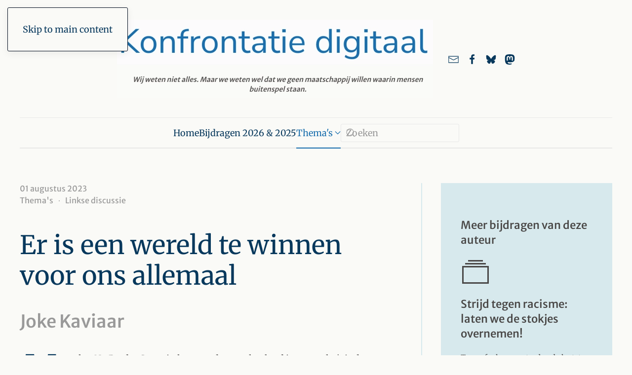

--- FILE ---
content_type: text/html; charset=utf-8
request_url: https://konfrontatie.nl/thema-s/linkse-discussie/er-is-een-wereld-te-winnen-voor-ons-allemaal
body_size: 13774
content:
<!DOCTYPE html>
<html lang="nl-nl" dir="ltr">
    <head>
<script class="4analytics_rule_1" >
    var _forA = _forA || {"c":{"ep":"https://konfrontatie.nl/index.php?nolangfilter=1&format=raw&_wblapi=/foranalytics/v1/m","mvd":5,"dbg":false,"scl":0.5},"d":{"ru":1,"i":{"item_scope":"com_content","item_type":"article","item_lang":"nl-NL","item_parent":"com_content-category-26","item_id":"com_content-article-4850"},"s":200}};
    _forA.d['vst'] = Date.now();
</script>

        <meta name="viewport" content="width=device-width, initial-scale=1">
        <link rel="icon" href="/images/template/fav-icon.png" sizes="any">
                <link rel="icon" href="/images/template/fav-icon.png" type="image/svg+xml">
                <link rel="apple-touch-icon" href="/images/template/touch-icon.png">
        <meta charset="utf-8">
	<meta name="author" content="Joke Kaviaar">
	<meta name="description" content="Met het No Border Camp in het noorden van het land in aantocht*, is de noodzaak voor een No Border beweging groter dan ooit. Maar is een No Border Camp genoeg o...">
	<meta name="generator" content="Joomla! - Open Source Content Management">
	<title>Er is een wereld te winnen voor ons allemaal</title>
	<link href="https://konfrontatie.nl/zoeken?format=opensearch" rel="search" title="OpenSearch Konfrontatie digitaal" type="application/opensearchdescription+xml">
<link href="/media/vendor/joomla-custom-elements/css/joomla-alert.min.css?0.4.1" rel="stylesheet">
	<link href="/templates/yootheme/css/theme.9.css?1766177032" rel="stylesheet">
	<link href="/media/plg_content_socialshare/css/socialshare.css?03b735" rel="stylesheet">
	<link href="/media/plg_system_jcepro/site/css/content.min.css?86aa0286b6232c4a5b58f892ce080277" rel="stylesheet">
<script src="/plugins/system/fs_video/modules/element/video/assets/js/fs-video.min.js?v=1.6.2" defer></script>
	<script src="/media/vendor/awesomplete/js/awesomplete.min.js?1.1.7" defer></script>
	<script type="application/json" class="joomla-script-options new">{"joomla.jtext":{"JLIB_JS_AJAX_ERROR_OTHER":"Er is een fout opgetreden bij het ophalen van de JSON-gegevens: HTTP-statuscode %s.","JLIB_JS_AJAX_ERROR_PARSE":"Er is een parse fout opgetreden tijdens het verwerken van de volgende JSON-gegevens:<br><code style=\"color:inherit;white-space:pre-wrap;padding:0;margin:0;border:0;background:inherit;\">%s<\/code>","ERROR":"Fout","MESSAGE":"Bericht","NOTICE":"Attentie","WARNING":"Waarschuwing","JCLOSE":"Sluiten","JOK":"Ok","JOPEN":"Open"},"finder-search":{"url":"\/component\/finder?task=suggestions.suggest&amp;format=json&amp;tmpl=component"},"system.paths":{"root":"","rootFull":"https:\/\/konfrontatie.nl\/","base":"","baseFull":"https:\/\/konfrontatie.nl\/"},"csrf.token":"0698830ab212a1e5c6302a80790e5b9d"}</script>
	<script src="/media/system/js/core.min.js?a3d8f8"></script>
	<script src="/media/com_finder/js/finder.min.js?755761" type="module"></script>
	<script src="/media/system/js/messages.min.js?9a4811" type="module"></script>
	<script src="/templates/yootheme/vendor/assets/uikit/dist/js/uikit.min.js?4.5.33"></script>
	<script src="/templates/yootheme/vendor/assets/uikit/dist/js/uikit-icons-paladin.min.js?4.5.33"></script>
	<script src="/templates/yootheme/js/theme.js?4.5.33"></script>
	<script type="application/ld+json">{"@context":"https://schema.org","@graph":[{"@type":"Organization","@id":"https://konfrontatie.nl/#/schema/Organization/base","name":"Konfrontatie digitaal","url":"https://konfrontatie.nl/","logo":{"@type":"ImageObject","@id":"https://konfrontatie.nl/#/schema/ImageObject/logo","url":"images/template/aangepast_logo.png","contentUrl":"images/template/aangepast_logo.png","width":1039,"height":257},"image":{"@id":"https://konfrontatie.nl/#/schema/ImageObject/logo"}},{"@type":"WebSite","@id":"https://konfrontatie.nl/#/schema/WebSite/base","url":"https://konfrontatie.nl/","name":"Konfrontatie digitaal","publisher":{"@id":"https://konfrontatie.nl/#/schema/Organization/base"},"potentialAction":{"@type":"SearchAction","target":"https://konfrontatie.nl/zoeken?q={search_term_string}","query-input":"required name=search_term_string"}},{"@type":"WebPage","@id":"https://konfrontatie.nl/#/schema/WebPage/base","url":"https://konfrontatie.nl/thema-s/linkse-discussie/er-is-een-wereld-te-winnen-voor-ons-allemaal","name":"Er is een wereld te winnen voor ons allemaal","description":"Met het No Border Camp in het noorden van het land in aantocht*, is de noodzaak voor een No Border beweging groter dan ooit. Maar is een No Border Camp genoeg o...","isPartOf":{"@id":"https://konfrontatie.nl/#/schema/WebSite/base"},"about":{"@id":"https://konfrontatie.nl/#/schema/Organization/base"},"inLanguage":"nl-NL"},{"@type":"Article","@id":"https://konfrontatie.nl/#/schema/com_content/article/4850","name":"Er is een wereld te winnen voor ons allemaal","headline":"Er is een wereld te winnen voor ons allemaal","inLanguage":"nl-NL","author":{"@type":"Person","name":"Joke Kaviaar"},"articleSection":"Linkse discussie","dateCreated":"2023-08-01T17:39:13+00:00","isPartOf":{"@id":"https://konfrontatie.nl/#/schema/WebPage/base"}}]}</script>
	<script>window.yootheme ||= {}; var $theme = yootheme.theme = {"i18n":{"close":{"label":"Close"},"totop":{"label":"Back to top"},"marker":{"label":"Open"},"navbarToggleIcon":{"label":"Open Menu"},"paginationPrevious":{"label":"Previous page"},"paginationNext":{"label":"Volgende pagina"},"searchIcon":{"toggle":"Open Search","submit":"Submit Search"},"slider":{"next":"Next slide","previous":"Previous slide","slideX":"Slide %s","slideLabel":"%s of %s"},"slideshow":{"next":"Next slide","previous":"Previous slide","slideX":"Slide %s","slideLabel":"%s of %s"},"lightboxPanel":{"next":"Next slide","previous":"Previous slide","slideLabel":"%s of %s","close":"Close"}}};</script>
	<meta property="og:locale" content="nl_NL" class="4SEO_ogp_tag">
	<meta property="og:url" content="https://konfrontatie.nl/thema-s/linkse-discussie/er-is-een-wereld-te-winnen-voor-ons-allemaal" class="4SEO_ogp_tag">
	<meta property="og:site_name" content="Konfrontatie digitaal" class="4SEO_ogp_tag">
	<meta property="og:type" content="article" class="4SEO_ogp_tag">
	<meta property="og:title" content="Er is een wereld te winnen voor ons allemaal" class="4SEO_ogp_tag">
	<meta property="og:description" content="Met het No Border Camp in het noorden van het land in aantocht*, is de noodzaak voor een No Border beweging groter dan ooit. Maar is een No Border Camp genoeg o..." class="4SEO_ogp_tag">
	<meta property="fb:app_id" content="966242223397117" class="4SEO_ogp_tag">
	<meta property="og:image" content="https://konfrontatie.nl/images/template/logo-social-media.png" class="4SEO_ogp_tag">
	<meta property="og:image:width" content="1280" class="4SEO_ogp_tag">
	<meta property="og:image:height" content="720" class="4SEO_ogp_tag">
	<meta property="og:image:secure_url" content="https://konfrontatie.nl/images/template/logo-social-media.png" class="4SEO_ogp_tag">
	<link rel="canonical" href="https://konfrontatie.nl/thema-s/linkse-discussie/er-is-een-wereld-te-winnen-voor-ons-allemaal" class="4SEO_auto_canonical">

    
<script class="4SEO_analytics_rule_4" >
    var _paq = window._paq = window._paq || [];
    /* tracker methods like "setCustomDimension" should be called before "trackPageView" */
    _paq.push(['trackPageView']);
    _paq.push(['enableLinkTracking']);
    (function() {
        var u="https://analyse2.praktijktoetsen.nl/";
        _paq.push(['setTrackerUrl', u+'matomo.php']);
        _paq.push(['setSiteId', '8']);
        var d=document, g=d.createElement('script'), s=d.getElementsByTagName('script')[0];
        g.type='text/javascript'; g.async=true; g.src=u+'matomo.js'; s.parentNode.insertBefore(g,s);
    })();
</script>
<noscript><p><img src="https://analyse2.praktijktoetsen.nl/matomo.php?idsite=8&amp;rec=1" style="border:0;" alt="" /></p></noscript>
	<meta name="robots" content="max-snippet:-1, max-image-preview:large, max-video-preview:-1" class="4SEO_robots_tag">
	<script type="application/ld+json" class="4SEO_structured_data_breadcrumb">{
    "@context": "http://schema.org",
    "@type": "BreadcrumbList",
    "itemListElement": [
        {
            "@type": "listItem",
            "position": 1,
            "name": "Startpagina",
            "item": "https://konfrontatie.nl/"
        },
        {
            "@type": "listItem",
            "position": 2,
            "name": "Linkse discussie",
            "item": "https://konfrontatie.nl/thema-s/linkse-discussie"
        }
    ]
}</script>
<script type="application/ld+json" class="4SEO_structured_data_page">{
    "@context": "http://schema.org",
    "@graph": [
        {
            "@type": "NewsArticle",
            "author": {
                "@id": "https://konfrontatie.nl/#joke_kaviaar_80e6cd1f59"
            },
            "dateModified": "2023-08-01T17:39:13Z",
            "datePublished": "2023-08-01T17:24:16Z",
            "description": "Met het No Border Camp in het noorden van het land in aantocht*, is de noodzaak voor een No Border beweging groter dan ooit. Maar is een No Border Camp genoeg o...",
            "headline": "Er is een wereld te winnen voor ons allemaal",
            "image": [
                {
                    "@type": "ImageObject",
                    "url": "https://konfrontatie.nl/templates/yootheme/cache/fc/aangepast_logo-fc77b1af.png",
                    "caption": null,
                    "description": "konfrontatie digitaal",
                    "width": 640,
                    "height": 158
                }
            ],
            "inLanguage": "nl-NL",
            "mainEntityOfPage": {
                "@type": "WebPage",
                "url": "https://konfrontatie.nl/thema-s/linkse-discussie/er-is-een-wereld-te-winnen-voor-ons-allemaal"
            },
            "publisher": {
                "@id": "https://konfrontatie.nl/#defaultPublisher"
            },
            "url": "https://konfrontatie.nl/thema-s/linkse-discussie/er-is-een-wereld-te-winnen-voor-ons-allemaal"
        },
        {
            "@type": "Person",
            "name": "Joke Kaviaar",
            "@id": "https://konfrontatie.nl/#joke_kaviaar_80e6cd1f59"
        },
        {
            "@id": "https://konfrontatie.nl/#defaultPublisher",
            "@type": "Organization",
            "url": "https://konfrontatie.nl/",
            "logo": {
                "@id": "https://konfrontatie.nl/#defaultLogo"
            },
            "name": "Konfrontatie digitaal"
        },
        {
            "@id": "https://konfrontatie.nl/#defaultLogo",
            "@type": "ImageObject",
            "url": "https://konfrontatie.nl/images/template/aangepast_logo.png",
            "width": 1039,
            "height": 257
        }
    ]
}</script></head>
    <body class="">

        <div class="uk-hidden-visually uk-notification uk-notification-top-left uk-width-auto">
            <div class="uk-notification-message">
                <a href="#tm-main" class="uk-link-reset">Skip to main content</a>
            </div>
        </div>

        
        
        <div class="tm-page">

                        


<header class="tm-header-mobile uk-hidden@m">


    
        <div class="uk-navbar-container">

            <div class="uk-container uk-container-expand">
                <nav class="uk-navbar" uk-navbar="{&quot;align&quot;:&quot;center&quot;,&quot;container&quot;:&quot;.tm-header-mobile&quot;,&quot;boundary&quot;:&quot;.tm-header-mobile .uk-navbar-container&quot;,&quot;target-x&quot;:&quot;.tm-header-mobile .uk-navbar&quot;,&quot;target-y&quot;:&quot;.tm-header-mobile .uk-navbar-container&quot;,&quot;dropbar&quot;:true,&quot;dropbar-anchor&quot;:&quot;.tm-header-mobile .uk-navbar-container&quot;,&quot;dropbar-transparent-mode&quot;:&quot;remove&quot;}">

                                        <div class="uk-navbar-left ">

                        
                                                    <a uk-toggle href="#tm-dialog-mobile" class="uk-navbar-toggle">

        
        <div uk-navbar-toggle-icon></div>

        
    </a>
                        
                        
                    </div>
                    
                                        <div class="uk-navbar-center">

                                                    <a href="https://konfrontatie.nl/" aria-label="Terug naar home" class="uk-logo uk-navbar-item">
    <picture>
<source type="image/webp" srcset="/templates/yootheme/cache/5f/logo-5f24ff43.webp 180w, /templates/yootheme/cache/3b/logo-3b42b5c0.webp 359w, /templates/yootheme/cache/b5/logo-b5a3e09a.webp 360w" sizes="(min-width: 180px) 180px">
<img alt="konfrontatie digitaal" loading="eager" src="/templates/yootheme/cache/69/logo-69f8824b.png" width="180" height="25">
</picture></a>
                        
                        
                    </div>
                    
                    
                </nav>
            </div>

        </div>

    



        <div id="tm-dialog-mobile" uk-offcanvas="container: true; overlay: true" mode="slide">
        <div class="uk-offcanvas-bar uk-flex uk-flex-column">

                        <button class="uk-offcanvas-close uk-close-large" type="button" uk-close uk-toggle="cls: uk-close-large; mode: media; media: @s"></button>
            
                        <div class="uk-margin-auto-bottom">
                
<div class="uk-grid uk-child-width-1-1" uk-grid>    <div>
<div class="uk-panel" id="module-menu-dialog-mobile">

    
    
<ul class="uk-nav uk-nav-default uk-nav-accordion" uk-nav="targets: &gt; .js-accordion">
    
	<li class="item-101"><a href="/">Home</a></li>
	<li class="item-150"><a href="/recente-bijdragen">Bijdragen 2026 &amp; 2025</a></li>
	<li class="item-151 uk-active js-accordion uk-open uk-parent"><a href>Thema's <span uk-nav-parent-icon></span></a>
	<ul class="uk-nav-sub">

		<li class="item-213"><a href="/thema-s/afrika">Afrika</a></li>
		<li class="item-245"><a href="/thema-s/arbeidsethos-en-uitkeringsstrijd">Arbeidsethos en uitkeringsstrijd</a></li>
		<li class="item-328"><a href="/thema-s/azie-en-japan">Azië en Japan</a></li>
		<li class="item-826"><a href="/thema-s/china">China</a></li>
		<li class="item-454"><a href="/thema-s/ecologie">Ecologie</a></li>
		<li class="item-337"><a href="/thema-s/emancipatiebewegingen">Emancipatiebewegingen</a></li>
		<li class="item-329"><a href="/thema-s/eu">EU</a></li>
		<li class="item-356"><a href="/thema-s/extreem-rechts">Extreem rechts</a></li>
		<li class="item-825"><a href="/thema-s/gezondheid-en-zorg">Gezondheid en zorg</a></li>
		<li class="item-194"><a href="/thema-s/imperialisme-en-globalisering">Imperialisme en Globalisering</a></li>
		<li class="item-325"><a href="/thema-s/klimaatbeweging">Klimaatbeweging</a></li>
		<li class="item-195"><a href="/thema-s/kraak-en-woonbeweging">Kraak- en woonbeweging</a></li>
		<li class="item-330"><a href="/thema-s/latijns-amerika">Latijns-Amerika</a></li>
		<li class="item-210 uk-active"><a href="/thema-s/linkse-discussie">Linkse discussie</a></li>
		<li class="item-215"><a href="/thema-s/media">Media</a></li>
		<li class="item-427"><a href="/thema-s/mensenrechten">Mensenrechten</a></li>
		<li class="item-214"><a href="/thema-s/midden-oosten">Midden-Oosten</a></li>
		<li class="item-241"><a href="/thema-s/migratie-en-asielrecht">Migratie en asielrecht</a></li>
		<li class="item-327"><a href="/thema-s/noord-amerika">Noord-Amerika</a></li>
		<li class="item-455"><a href="/thema-s/nucleaire-techniek">Nucleaire techniek</a></li>
		<li class="item-242"><a href="/thema-s/oorlog-en-ontwapening">Oorlog en ontwapening</a></li>
		<li class="item-243"><a href="/thema-s/racisme">Racisme</a></li>
		<li class="item-211"><a href="/thema-s/recensies">Recensies</a></li>
		<li class="item-428"><a href="/thema-s/rusland">Rusland</a></li>
		<li class="item-326"><a href="/thema-s/surveillancestaat">Surveillancestaat</a></li>
		<li class="item-935 uk-parent"><a href="/tijdschrift-archief/jaargang-1991">Jaargang 1991</a>
		<ul>

			<li class="item-926"><a href="/tijdschrift-archief/jaargang-1991/nr-1">Nr. 1</a></li>
			<li class="item-934"><a href="/tijdschrift-archief/jaargang-1991/nr-4">Nr. 4</a></li></ul></li>
		<li class="item-937 uk-parent"><a href="/tijdschrift-archief/jaargang-1992">Jaargang 1992</a>
		<ul>

			<li class="item-938"><a href="/tijdschrift-archief/jaargang-1992/nr-6">Nr. 6</a></li></ul></li></ul></li></ul>

</div>
</div>    <div>
<div class="uk-panel" id="module-tm-4">

    
    

    <form id="search-tm-4" action="/zoek-resultaten" method="get" role="search" class="uk-search js-finder-searchform uk-search-default uk-width-1-1"><span uk-search-icon></span><input name="q" class="js-finder-search-query uk-search-input" placeholder="Zoeken" required aria-label="Zoeken" type="search"></form>
    

</div>
</div>    <div>
<div class="uk-panel" id="module-tm-6">

    
    <ul class="uk-grid uk-flex-inline uk-flex-middle uk-flex-nowrap uk-grid-small">                    <li><a href="mailto:redactie@konfrontatie.nl" class="uk-preserve-width uk-icon-link" rel="noreferrer" target="_blank"><span uk-icon="icon: mail;"></span></a></li>
                    <li><a href="https://www.facebook.com/profile.php?id=100083548346772" class="uk-preserve-width uk-icon-link" rel="noreferrer" target="_blank"><span uk-icon="icon: facebook;"></span></a></li>
            </ul>
</div>
</div></div>
            </div>
            
            
        </div>
    </div>
    
    
    

</header>




<header class="tm-header uk-visible@m">





        <div class="tm-headerbar-default tm-headerbar tm-headerbar-top">
        <div class="uk-container">
            <div class="uk-position-relative uk-flex uk-flex-center uk-flex-middle">

                
                                <div class="uk-grid-medium uk-child-width-auto uk-flex-middle" uk-grid><div><a href="https://konfrontatie.nl/" aria-label="Terug naar home" class="uk-logo">
    <picture>
<source type="image/webp" srcset="/templates/yootheme/cache/8a/aangepast_logo-8a5be4fa.webp 640w, /templates/yootheme/cache/47/aangepast_logo-477a4e9e.webp 768w, /templates/yootheme/cache/c8/aangepast_logo-c825aff4.webp 1024w, /templates/yootheme/cache/f5/aangepast_logo-f570d091.webp 1039w" sizes="(min-width: 640px) 640px">
<img alt="konfrontatie digitaal" loading="eager" src="/templates/yootheme/cache/fc/aangepast_logo-fc77b1af.png" width="640" height="158">
</picture></a></div><div>
<div class="uk-panel" id="module-tm-5">

    
    <ul class="uk-grid uk-flex-inline uk-flex-middle uk-flex-nowrap uk-grid-small">                    <li><a href="mailto:redactie@konfrontatie.nl" class="uk-preserve-width uk-icon-link" rel="noreferrer" target="_blank"><span uk-icon="icon: mail; width: 23; height: 23;"></span></a></li>
                    <li><a href="https://www.facebook.com/profile.php?id=100083548346772" class="uk-preserve-width uk-icon-link" rel="noreferrer" target="_blank"><span uk-icon="icon: facebook; width: 23; height: 23;"></span></a></li>
                    <li><a href="https://bsky.app/profile/konfrontatie.nl" class="uk-preserve-width uk-icon-link" rel="noreferrer" target="_blank" aria-label="Link naar ons account bij Bluesky"><span uk-icon="icon: bluesky; width: 23; height: 23;"></span></a></li>
                    <li><a href="https://mastodon.nl/@konfrontatie@todon.nl" class="uk-preserve-width uk-icon-link" rel="noreferrer" target="_blank" aria-label="link naar ons account bij Mastodon"><span uk-icon="icon: mastodon; width: 23; height: 23;"></span></a></li>
            </ul>
</div>
</div></div>
                
                
            </div>
        </div>
    </div>
    
    
                <div uk-sticky media="@m" show-on-up animation="uk-animation-slide-top" cls-active="uk-navbar-sticky" sel-target=".uk-navbar-container">
        
            <div class="uk-navbar-container">

                <div class="uk-container">
                    <nav class="uk-navbar" uk-navbar="{&quot;align&quot;:&quot;center&quot;,&quot;container&quot;:&quot;.tm-header &gt; [uk-sticky]&quot;,&quot;boundary&quot;:&quot;.tm-header .uk-navbar-container&quot;,&quot;target-x&quot;:&quot;.tm-header .uk-navbar&quot;,&quot;target-y&quot;:&quot;.tm-header .uk-navbar-container&quot;,&quot;dropbar&quot;:true,&quot;dropbar-anchor&quot;:&quot;.tm-header .uk-navbar-container&quot;,&quot;dropbar-transparent-mode&quot;:&quot;remove&quot;}">

                        <div class="uk-navbar-center">
                            
<ul class="uk-navbar-nav">
    
	<li class="item-101"><a href="/">Home</a></li>
	<li class="item-150"><a href="/recente-bijdragen">Bijdragen 2026 &amp; 2025</a></li>
	<li class="item-151 uk-active uk-parent"><a role="button">Thema's <span uk-navbar-parent-icon></span></a>
	<div class="uk-drop uk-navbar-dropdown uk-navbar-dropdown-width-3" mode="click" pos="bottom-center"><div class="uk-drop-grid uk-child-width-1-3" uk-grid><div><ul class="uk-nav uk-navbar-dropdown-nav">

		<li class="item-213"><a href="/thema-s/afrika">Afrika</a></li>
		<li class="item-245"><a href="/thema-s/arbeidsethos-en-uitkeringsstrijd">Arbeidsethos en uitkeringsstrijd</a></li>
		<li class="item-328"><a href="/thema-s/azie-en-japan">Azië en Japan</a></li>
		<li class="item-826"><a href="/thema-s/china">China</a></li>
		<li class="item-454"><a href="/thema-s/ecologie">Ecologie</a></li>
		<li class="item-337"><a href="/thema-s/emancipatiebewegingen">Emancipatiebewegingen</a></li>
		<li class="item-329"><a href="/thema-s/eu">EU</a></li>
		<li class="item-356"><a href="/thema-s/extreem-rechts">Extreem rechts</a></li>
		<li class="item-825"><a href="/thema-s/gezondheid-en-zorg">Gezondheid en zorg</a></li></ul></div><div><ul class="uk-nav uk-navbar-dropdown-nav">

		<li class="item-194"><a href="/thema-s/imperialisme-en-globalisering">Imperialisme en Globalisering</a></li>
		<li class="item-325"><a href="/thema-s/klimaatbeweging">Klimaatbeweging</a></li>
		<li class="item-195"><a href="/thema-s/kraak-en-woonbeweging">Kraak- en woonbeweging</a></li>
		<li class="item-330"><a href="/thema-s/latijns-amerika">Latijns-Amerika</a></li>
		<li class="item-210 uk-active"><a href="/thema-s/linkse-discussie">Linkse discussie</a></li>
		<li class="item-215"><a href="/thema-s/media">Media</a></li>
		<li class="item-427"><a href="/thema-s/mensenrechten">Mensenrechten</a></li>
		<li class="item-214"><a href="/thema-s/midden-oosten">Midden-Oosten</a></li>
		<li class="item-241"><a href="/thema-s/migratie-en-asielrecht">Migratie en asielrecht</a></li></ul></div><div><ul class="uk-nav uk-navbar-dropdown-nav">

		<li class="item-327"><a href="/thema-s/noord-amerika">Noord-Amerika</a></li>
		<li class="item-455"><a href="/thema-s/nucleaire-techniek">Nucleaire techniek</a></li>
		<li class="item-242"><a href="/thema-s/oorlog-en-ontwapening">Oorlog en ontwapening</a></li>
		<li class="item-243"><a href="/thema-s/racisme">Racisme</a></li>
		<li class="item-211"><a href="/thema-s/recensies">Recensies</a></li>
		<li class="item-428"><a href="/thema-s/rusland">Rusland</a></li>
		<li class="item-326"><a href="/thema-s/surveillancestaat">Surveillancestaat</a></li>
		<li class="item-935 uk-parent"><a href="/tijdschrift-archief/jaargang-1991">Jaargang 1991 <span uk-navbar-parent-icon></span></a>
		<ul class="uk-nav-sub">

			<li class="item-926"><a href="/tijdschrift-archief/jaargang-1991/nr-1">Nr. 1</a></li>
			<li class="item-934"><a href="/tijdschrift-archief/jaargang-1991/nr-4">Nr. 4</a></li></ul></li>
		<li class="item-937 uk-parent"><a href="/tijdschrift-archief/jaargang-1992">Jaargang 1992 <span uk-navbar-parent-icon></span></a>
		<ul class="uk-nav-sub">

			<li class="item-938"><a href="/tijdschrift-archief/jaargang-1992/nr-6">Nr. 6</a></li></ul></li></ul></div></div></div></li></ul>

<div class="uk-navbar-item" id="module-tm-3">

    
    

    <form id="search-tm-3" action="/zoek-resultaten" method="get" role="search" class="uk-search js-finder-searchform uk-search-navbar"><span uk-search-icon></span><input name="q" class="js-finder-search-query uk-search-input" placeholder="Zoeken" required aria-label="Zoeken" type="search"></form>
    

</div>

                        </div>

                    </nav>
                </div>

            </div>

                </div>
        
    





</header>

            
            

            <main id="tm-main" >

                
                <div id="system-message-container" aria-live="polite"></div>

                <!-- Builder #template-v7qSVwCk --><style class="uk-margin-remove-adjacent">#template-v7qSVwCk\#0 .el-content{font-size: 15px;}</style>
<div class="uk-section-default uk-section">
    
        
        
        
            
                                <div class="uk-container">                
                    <div class="uk-grid tm-grid-expand uk-grid-divider uk-grid-margin" uk-grid>
<div class="uk-width-2-3@m">
    
        
            
            
            
                
                    
<ul class="uk-list uk-margin-remove-bottom uk-text-left">        <li class="el-item">

    <div class="uk-child-width-expand uk-grid-column-collapse uk-flex-middle" uk-grid>        <div class="uk-width-auto"></div>        <div>
            <div class="el-meta uk-text-meta uk-text-muted">01 augustus 2023</div>        </div>
    </div>
    
</li>
    </ul>

<nav aria-label="Breadcrumb" class="uk-margin-small uk-margin-remove-top">
    <ul class="uk-breadcrumb uk-margin-remove-bottom" vocab="https://schema.org/" typeof="BreadcrumbList">
    
            <li class="uk-disabled">
            <span>Thema's</span>
            </li>    
            <li property="itemListElement" typeof="ListItem">            <a href="/thema-s/linkse-discussie" property="item" typeof="WebPage"><span property="name">Linkse discussie</span></a>
            <meta property="position" content="1">
            </li>    
    </ul>
</nav>

<h1 class="uk-heading-small uk-font-default uk-width-2xlarge">        Er is een wereld te winnen voor ons allemaal    </h1>
<div class="uk-h1 uk-font-primary uk-text-muted uk-width-2xlarge">        Joke Kaviaar    </div><div class="uk-panel uk-dropcap uk-margin-medium uk-width-2xlarge"><p>Met het No Border Camp in het noorden van het land in aantocht*, is de noodzaak voor een No Border beweging groter dan ooit. Maar is een No Border Camp genoeg om het tij te keren en die beweging nu eindelijk eens echt handen en voeten te geven? Want de opkomst op demonstraties die vrijheid van beweging eisen, een einde aan deportaties, of zelfs alleen maar zoiets als een ‘humaan asielbeleid’, is al jaren bedroevend laag. En dat roept de vraag op: waar zijn die duizenden die voor het klimaat de straat opgaan? Want iedereen snapt dat de klimaatramp die in volle vaart over de aarde raast mensen noopt om te vluchten. Wij hier in het Westen, het Globale Noorden, zijn bepaald niet de eerste slachtoffers die de klimaatvernietiging maakt! Sterker nog, we zijn hier nog lang geen slachtoffers. Althans, de mensen niet. Over niet-menselijke dieren ga ik een andere keer nog eens door.</p>
<p>De deal met Tunesië is op dit moment veel in de aandacht. Samen met de Italiaanse fasciste Meloni heeft Rutte die deal bekokstoofd en je kon op voorhand weten dat daar niks goeds uit kon komen. Er sterven al veel langer mensen in de woestijn. Het feit dat we nu bewijzen zien voor het actief dumpen van die mensen om Fort Europa te vrijwaren van vluchtelingen betekent niet dat Rutte een fout gemaakt heeft. Het betekent dat we zien wat voor een fascist die man zelf is. We hebben in dit land geen regerend PVV of FvD nodig, de handen ineen geslagen met JA21 of de BBB of eender andere nieuwe extreem rechtse nieuweling om beleid vormgegeven te zien worden dat er op gericht is vluchtelingen te laten creperen. Zulk beleid is al lang georganiseerd, en niet alleen aan de buitengrenzen van Fort Europa. De zogenaamd fatsoenlijke rechtse partijen en het daaraan klevende ‘midden’ hebben allang racistische propaganda tot waarheid verheven. Dit alles om ‘het volk’ te doen juichen wanneer smerige deals worden gesloten, of ze te doen mopperen wanneer een deal niet slaagt en het kabinet valt, zoals nu gebeurd is omdat het niet lukte de neuzen dezelfde kant op te krijgen om vluchtelingen hun gezinsleven, het zien van hun kinderen te kunnen ontzeggen. Ruzie over de ruggen van vluchtelingen. Voor de zoveelste keer zijn zij speelbal.</p>
<p>Laat ‘het volk’ nu maar kiezen voor een nieuwkomer op extreem rechts, inmiddels salonfähig gemaakt door hun aanwezigheid in de Tweede Kamer en door de media hooguit als conservatief bestempeld, maar toch zeker geen fascisme.</p>
<p>Dit is een wetmatigheid: hoe meer fascisme we zien, hoe minder fascistisch ze worden beoordeeld en hoe meer ruimte ze krijgen om zich als fatsoenlijk te profileren. Het is niet de bedoeling dat we het doorhebben. Het is zelfs heel vanzelfsprekend om ‘anti – antifa’ te zijn, fascistisch dus. Zo moeilijk zijn die hondenfluitjes ook weer niet te herkennen.</p>
<p>Dat diepgewortelde verhulde fascisme heeft gevolgen tot in de diepste haarvaten van de samenleving. Zelfbenoemde vigilantes in Ter Apel zie ik op social media worden toegejuicht wanneer ze vermeende inbrekers, mensen uit het AZC in Ter Apel volgens de media, ‘arresteren’ door hen de handen en voeten op de rug te binden. Dit zijn gewoon ordinaire nazi knokploegen. Ze hanteren deze levensgevaarlijke praktijk die <em>hogtie</em> heet, waardoor mensen kunnen stikken. Zo ver is het gekomen, dat mensen tot moord bereid zijn, eigenhandig, zonder tussenkomst van de heilige rechtsstaat die zij voor zichzelf zo hoog in het vaandel dragen.</p>
<p>Het is volkomen genormaliseerd dat vluchtelingen belabberd worden behandeld, de kans op asiel geminimaliseerd, de behandeling in de procedure en in de centra onmenselijk gemaakt, dat mensen slapen op straat, kinderen doodgaan tijdens het wachten in een sporthal, alles onder het mom van ‘het worden er anders te veel en we moeten ze afschrikken’. Zo gewoon is het om vluchtelingen als vuil te behandelen, dat het niet hoeft te verbazen wanneer enkelingen overgaan tot iets dat criminaliteit heet. Werken voor geld mag immers niet. Hang maar rond de hele dag op een desolate plek zonder toekomst. Witte Nederlanders hebben minder aanmoediging nodig om zelf tot een inbraak over te gaan.</p>
<p>Vluchtelingen kunnen geen goed doen. Ze moeten zich op alle fronten bewijzen. Dat ze terecht gevlucht zijn. Hoe ze hier gekomen zijn. Waar ze vandaan komen. Dat ze zijn wie ze zijn. Dat ze zo oud of jong zijn als ze zijn. Dat ze netjes, christelijk en wit zijn. Dat ze zich snel zullen laten assimileren en alleen die misdaden plegen waar Nederlanders ook mee weg komen. Doen zij wel iets dat wordt gezien als misdaad, dan worden zij nog maar net niet met instemming van de goegemeente opgejaagd en afgeslacht. En dat mag, want het zijn maar ‘asielzoekers’. Ik hoef toch niet meer uit de doeken te doen hoe anders Nederlanders zouden worden behandeld in gelijke omstandigheden, mag ik hopen? Want dat staat buiten kijf. De politie doet het. Justitie doet het. De politiek doet het. De media doen het. Er heerst simpelweg een diepgewortelde apartheid in dit land, opgetuigd met een fantastisch racistisch klassenjustitiesysteem, dat het ‘goede’ voorbeeld geeft.</p>
<p>Niet iedereen is gelijk voor de wet. En dus moeten al die wetten weg. Deze volledige normalisering van de haat is het gevolg van jarenlange hetze, door politiek en media gevoerd. Wanneer vluchtelingen op een cruiseschip worden gehuisvest omdat er nergens anders plek is, haast de overheid zich te zeggen dat hen alle luxe zal worden ontzegd, anders is ‘het volk’ niet tevreden. Stel je voor…</p>
<p>Dus wat kunnen we doen? Want het is niet zo simpel als: we organiseren maar weer een demonstratie. We laten vluchtelingen nog eens hun verhaal doen om ons allen te verzekeren van hun vreselijke geschiedenis en al hun goede bedoelingen. Wie luistert er behalve degenen die het al weten? Wat we niet gaan doen: roepen dat we hen zo hard nodig hebben voor onze economie. Want dat soort kapitalistenargumenten leidt enkel tot smerige bevolkingspolitiek. We willen ook niet ‘het volk’ gerust stellen dat ‘het er echt niet zoveel’ zijn. Fuck dat. We reduceren mensen niet tot cijfers. En meer nog: wat dan nog, als er veel vluchtelingen komen? Ze hebben groot gelijk! Geluk is voor iedereen. En het is het wereldwijde kapitalisme dat ons allen en vooral hen dit ontzegt.</p>
<p>We moeten woonstrijd voeren tegen jaren van neoliberale politiek die de sociale huur om zeep heeft geholpen en woningnood heeft veroorzaakt, en uitdrukkelijk stellen: niet de vluchtelingen hebben schuld. Zij zijn net zo goed en nog meer slachtoffer.</p>
<p>We moeten klimaatstrijd voeren tegen de internationale vervuilers, vernietigers, de luchtvaart, de agro industrie, de fossiele industrie, de kledingindustrie, en zoveel meer industrieën die de aarde uitwonen en onbewoonbaar maken, nog het meest – tot nu toe! – in het Globale Zuiden. En uitdrukkelijk, nog veel meer dan nu, moeten we duidelijk maken dat klimaatrechtvaardigheid, antikoloniale strijd, daarin voorop staan. Want mensen vluchten niet naar dit akelige van fascisme doordrenkte land omdat ze dat willen, maar omdat ze niet anders kunnen. En dan staan daar bewapende grenswachten, hekken, prikkeldraad, staan er grenscontroles, wetten, kampen, zeeën, woestijnen en smerige deals in de weg van de veiligheid die mensen zoeken.</p>
<p>Wat nog meer? Nog een pijler die de totaalstrijd moet onderbouwen: arbeidsstrijd, tegen de uitbuiting van de slechts betaalden, vaak migrantenarbeiders, zodat hun lage lonen niet meer kunnen worden afgezet tegen de iets minder lage lonen van het ‘eigen volk’. Hun strijd, onze strijd… antinationale solidariteit.</p>
<p>Zo kan ik nog doorgaan. Migratiestrijd is niet simpelweg alleen migratiestrijd. Op alle fronten is tegelijk strijd nodig met dat ene gemeenschappelijke doel: het omverwerpen van het kapitalisme dat van iedereen alles afneemt en daarvan vluchtelingen de schuld geeft. Die ook die vluchtelingen onderling tegen elkaar uitspeelt omdat de ene vluchteling minder vluchteling zou zijn dan de ander. Er zijn geen ‘veilige landers’. Er zijn wel onveilige en onmenselijke regels en systemen. Systemen die smokkelaars hun prooi in de schoot werpen en dan zegt dat die smokkelaars de misdaad plegen. Maar de ware misdaad is de georganiseerde misdaad van de staat, de misdaad die alles overkoepelt en volkomen legaal is.</p>
<p>Het omverwerpen van hekken en muren, van wetten en vooroordelen, van kolonialisme en nationalisme, van uitbuiting en vervuiling, van elke vorm van overheersing, van fascisme in alle uitingsvormen, is een strijd van verbondenheid. En die strijd kan maar beter direct worden gevoerd waar het nodig is om ruimte te maken voor directe verandering. Ik hoor het alweer: we moeten gaan stemmen in november om het tij te keren. Doe het maar als je denkt dat het wat uithaalt. Maar ik denk dat het veel meer uitmaakt hoe duidelijk we zijn in het aanwijzen en aanpakken van de verantwoordelijken, de politici die hand in hand met het bedrijfsleven bepalen wie ze waar en wanneer uitbuiten, wat ze waar kapotmaken. Of ze nu ‘links’ of ‘rechts’ zijn. Het verschil is cosmetisch. Waar ze nu weer een oliepijplijn aanleggen, de grond voor een mijn afgraven. Wie ze nu weer op straat gooien, hun huis uit, hen levensonderhoud afnemen. Wat ze nu weer eens zullen afbreken: de zorg, een natuurgebied, het asielrecht…</p>
<p>En dan: belemmer hen het ‘werk’! Maak hun ‘werk’ kapot. De handen ineen slaan voor huisvesting voor iedereen, vrijheid voor iedereen, te eten voor iedereen, veiligheid voor iedereen. Kunnen we een begin maken in dat No Border Camp? Elke tijd is een goeie tijd. Elke plek is een goeie plek. Maar we staken al zo vaak de koppen bijeen. We hebben al zo vaak staan demonstreren. Al zo vaak gezegd dat het een kwestie van lange adem is. Maar deportaties gaan door. Er liggen doden in de Sahara en op de bodem van de Middellandse Zee. En telkens denk ik aan hen, als ik moedeloos word van de taaie strijd. De taaiste strijd is nog altijd die om een veilig heenkomen te zoeken en dat te overleven. En om dat veilig heenkomen te behouden, tegen de grenswachten en vigilantes in.</p>
<p>Laten we zeggen: we zien elkaar op straat, overdag of in de nacht, in de struiken of de stegen. Met breekijzer of kniptang. Met spandoek of lock-on. Bij het maken en delen van voedsel, kleding en onderdak. Bij het organiseren van massale blokkades die dagenlang, wekenlang duren. Het overtreden van wetten en grenzen. Misschien moeten we ons wel bewapenen tegen de knokploegen van de staat en van de haat. Ik vrees dat het zover al is gekomen. Zolang we maar weten dat geen mens (en dier) vrij kan zijn, zonder de vrijheid van een ander. Zolang we maar beseffen dat we privileges hebben, als we wit en gedocumenteerd zijn. Voorrechten die we zullen moeten inzetten en op het spel zetten want onze risico’s zijn de facto verwaarloosbaar.</p>
<p>Want er is geen vrede waar mensen verjaagd en opgesloten worden. Er is een permanente oorlog gaande in de mediastilte en de haatzaaierij. We zijn getuigen of we kijken weg. Die keuze te maken is de eerste stap. Er is een wereld te winnen. Voor ons allemaal.</p>
<p>* 21 – 27 augustus. Ergens in het Noorden. Zie: <a href="https://nobordercamps.eu/"></a><a href="https://nobordercamps.eu/">https://nobordercamps.eu/</a></p> 
    <div class="socialshare-uikit-container uk-padding-small sticky-share   uk-text-left">
        <span class="socialshare-uikit-text"></span>
        <ul class="socialshare-uikit uk-child-width-auto uk-grid-small uk-flex-inline uk-flex-middle uk-grid">
																																			                    <li class="el-item">
                        <a href="https://mastodonshare.com/?url=https%3A%2F%2Fkonfrontatie.nl%2Fthema-s%2Flinkse-discussie%2Fer-is-een-wereld-te-winnen-voor-ons-allemaal&text=Er+is+een+wereld+te+winnen+voor+ons+allemaal"
                           target="_self"
                           rel="referrer noopener"
                           aria-label=" Mastodon "
                           title=" Mastodon"
                           class="uk-icon"
                           uk-icon="mastodon">
                        </a>
                    </li>
											                    <li class="el-item">
                        <a href="https://bsky.app/intent/compose?text=Er+is+een+wereld+te+winnen+voor+ons+allemaal %0Ahttps%3A%2F%2Fkonfrontatie.nl%2Fthema-s%2Flinkse-discussie%2Fer-is-een-wereld-te-winnen-voor-ons-allemaal"
                           target="_self"
                           rel="referrer noopener"
                           aria-label=" Bluesky "
                           title=" Bluesky"
                           class="uk-icon"
                           uk-icon="bluesky">
                        </a>
                    </li>
																																																																			                    <li class="el-item">
                        <a href="mailto:?subject=Er+is+een+wereld+te+winnen+voor+ons+allemaal&body=https%3A%2F%2Fkonfrontatie.nl%2Fthema-s%2Flinkse-discussie%2Fer-is-een-wereld-te-winnen-voor-ons-allemaal"
                           target="_self"
                           rel="referrer noopener"
                           aria-label=" Email "
                           title=" Email"
                           class="uk-icon"
                           uk-icon="mail">
                        </a>
                    </li>
							        </ul>
    </div></div>
                
            
        
    
</div>
<div class="uk-grid-item-match uk-width-1-3@m">
        <div class="uk-tile-muted uk-tile">    
        
            
            
            
                
                    
<h4 class="uk-h4 uk-heading-line uk-font-primary uk-position-relative">        <span>Meer bijdragen van deze auteur</span>
    </h4>
<div id="template-v7qSVwCk#0" class="uk-position-relative uk-margin">
    
        <div class="uk-grid uk-child-width-1-1 uk-child-width-1-1@m uk-grid-column-collapse uk-grid-match" uk-grid>                <div>
<div class="el-item uk-flex uk-flex-column">
        <a class="uk-flex-1 uk-panel uk-margin-remove-first-child uk-link-toggle" href="/thema-s/racisme/strijd-tegen-racisme-laten-we-de-stokjes-overnemen">    
        
            
                
            
            
                                

    
                <span class="el-image" uk-icon="icon: album; width: 60; height: 60;"></span>        
        
    
                
                
                    

        
                <h4 class="el-title uk-h4 uk-font-primary uk-margin-top uk-margin-remove-bottom">                        Strijd tegen racisme: laten we de stokjes overnemen!                    </h4>        
        
    
        
        
                <div class="el-content uk-panel uk-margin-top">Toen afgelopen zaterdag de laatste twee geplande demonstraties van Kick Out Zwarte Piet niet doorgingen omdat gemeenten en intochtcomités v…</div>        
        
        

                
                
            
        
        </a>    
</div></div>
                <div>
<div class="el-item uk-flex uk-flex-column">
        <a class="uk-flex-1 uk-panel uk-margin-remove-first-child uk-link-toggle" href="/thema-s/extreem-rechts/fascisten-zionisten-laat-ze-niet-lopen-death-to-the-idf">    
        
            
                
            
            
                                

    
                <span class="el-image" uk-icon="icon: album; width: 60; height: 60;"></span>        
        
    
                
                
                    

        
                <h4 class="el-title uk-h4 uk-font-primary uk-margin-top uk-margin-remove-bottom">                        Fascisten, zionisten: Laat ze niet lopen! Death To The IDF!                    </h4>        
        
    
        
        
                <div class="el-content uk-panel uk-margin-top">* vanavond protest bij 013, Tilburg, 19 uur.  Terwijl in Londen zaterdag meer dan 100.000 fascisten worden gefaciliteerd door de smeris ald…</div>        
        
        

                
                
            
        
        </a>    
</div></div>
                <div>
<div class="el-item uk-flex uk-flex-column">
        <a class="uk-flex-1 uk-panel uk-margin-remove-first-child uk-link-toggle" href="/thema-s/media/nooit-meer-is-nu">    
        
            
                
            
            
                                

    
                <span class="el-image" uk-icon="icon: album; width: 60; height: 60;"></span>        
        
    
                
                
                    

        
                <h4 class="el-title uk-h4 uk-font-primary uk-margin-top uk-margin-remove-bottom">                        Nooit meer is nu!                    </h4>        
        
    
        
        
                <div class="el-content uk-panel uk-margin-top">[noot onderin vanwege verwijderd tekstdeel in dit stuk: de media citeerde de IS woordvoerder verkeerd]
‘Never again is now!’ stond er even…</div>        
        
        

                
                
            
        
        </a>    
</div></div>
                <div>
<div class="el-item uk-flex uk-flex-column">
        <a class="uk-flex-1 uk-panel uk-margin-remove-first-child uk-link-toggle" href="/thema-s/migratie-en-asielrecht/als-za-komen-in-de-morgen">    
        
            
                
            
            
                                

    
                <span class="el-image" uk-icon="icon: album; width: 60; height: 60;"></span>        
        
    
                
                
                    

        
                <h4 class="el-title uk-h4 uk-font-primary uk-margin-top uk-margin-remove-bottom">                        Als ze komen in de morgen *                    </h4>        
        
    
        
        
                <div class="el-content uk-panel uk-margin-top">Afgelopen 14 juli was het zes jaar geleden dat Will van Spronsen bussen van ICE in de fik stak bij een detentiecentrum, verder te noemen: c…</div>        
        
        

                
                
            
        
        </a>    
</div></div>
                </div>
    
</div>
<div class="uk-margin-medium uk-visible@m">
    
    
        
        <ul class="uk-margin-remove-bottom uk-nav uk-nav-default">                                <li class="el-item uk-active">
<a class="el-link" href="https://jokekaviaar.nl/" target="_blank">
    
        
                    Meer lezen van Joke Kaviaar op jokekaviaar.nl        
    
</a></li>
                            </ul>
        
    
    
</div>
                
            
        
        </div>    
</div></div>
                                </div>                
            
        
    
</div>

                
            </main>

            <div id="module-144" class="builder"><!-- Builder #module-144 --><style class="uk-margin-remove-adjacent">#module-144\#0 li{font-size: 16px;}</style>
<div class="uk-section-default uk-section">
    
        
        
        
            
                                <div class="uk-container">                
                    <div class="uk-grid tm-grid-expand uk-grid-row-collapse uk-child-width-1-1 uk-margin-remove-vertical">
<div class="uk-width-1-1">
    
        
            
            
            
                
                    <hr>
                
            
        
    
</div></div><div class="uk-grid tm-grid-expand uk-grid-collapse uk-margin-remove-vertical" uk-grid>
<div class="uk-grid-item-match uk-width-1-2@s uk-width-1-4@m">
        <div class="uk-tile-muted uk-tile">    
        
            
            
            
                
                    
<div>
    
    
        
        <ul class="uk-margin-remove-bottom uk-nav uk-nav-default">                                <li class="el-item ">
<a class="el-link" href="/over-konfrontatie-digitaal">
    
        
                    Over Konfrontatie digitaal        
    
</a></li>
                                            <li class="el-item ">
<a class="el-link" href="/privacy">
    
        
                    Privacy        
    
</a></li>
                            </ul>
        
    
    
</div>
                
            
        
        </div>    
</div>
<div class="uk-grid-item-match uk-width-1-2@s uk-width-1-4@m">
        <div class="uk-tile-muted uk-tile">    
        
            
            
            
                
                    
<div>
    
    
        
        <ul class="uk-margin-remove-bottom uk-nav uk-nav-default">                                <li class="el-item ">
<a class="el-link" href="/contact">
    
        
                    Contact        
    
</a></li>
                                            <li class="el-item ">
<a class="el-link" href="/bijdragen">
    
        
                    Bijdragen        
    
</a></li>
                            </ul>
        
    
    
</div>
                
            
        
        </div>    
</div>
<div class="uk-grid-item-match uk-width-1-2@s uk-width-1-4@m uk-visible@m">
        <div class="uk-tile-muted uk-tile uk-flex uk-flex-bottom">    
        
            
            
                        <div class="uk-panel uk-width-1-1">            
                
                    
<div class="uk-position-relative uk-margin-medium uk-margin-remove-bottom uk-text-right uk-visible@m"><a href="#" uk-totop uk-scroll></a></div>
                
                        </div>            
        
        </div>    
</div></div><div class="uk-grid tm-grid-expand uk-child-width-1-1 uk-margin-remove-vertical">
<div class="uk-width-1-1">
    
        
            
            
            
                
                    <hr>
                
            
        
    
</div></div>
                                </div>                
            
        
    
</div></div>

            
        </div>

        
        

    <noscript class="4SEO_cron">
    <img aria-hidden="true" alt="" style="position:absolute;bottom:0;left:0;z-index:-99999;" src="https://konfrontatie.nl/index.php/_wblapi?nolangfilter=1&_wblapi=/forseo/v1/cron/image/" data-pagespeed-no-transform data-speed-no-transform />
</noscript>
<script class="4SEO_cron" data-speed-no-transform >setTimeout(function () {
        var e = document.createElement('img');
        e.setAttribute('style', 'position:absolute;bottom:0;right:0;z-index:-99999');
        e.setAttribute('aria-hidden', 'true');
        e.setAttribute('src', 'https://konfrontatie.nl/index.php/_wblapi?nolangfilter=1&_wblapi=/forseo/v1/cron/image/' + Math.random().toString().substring(2) + Math.random().toString().substring(2)  + '.svg');
        document.body.appendChild(e);
        setTimeout(function () {
            document.body.removeChild(e)
        }, 3000)
    }, 3000);
</script>

<script  id="_forAScript" class="4analytics_rule_1" data-speed-no-transform data-pagespeed-no-transform>
	(()=>{try{let I=function(){return J in c&&c[J]>0||N in c&&c[N]>0?2:1},m=function(){e.js=0,e.u=k.href,e.r=g||"",R&&(e.dr=r(R.width)+"x"+r(R.height)),e.dts=I(),e.dos=c.platform,typeof Intl<"u"&&(e.dtz=Intl.DateTimeFormat().resolvedOptions().timeZone),e.dl=c.language,e.e=2},z=function(u){n.blk||H||u.type!=="pagehide"&&h[b]!=="hidden"||(e.vet=Date.now(),H=!0,e.vet-e.vst>n.mvd&&y(n.ep+"/data",JSON.stringify(e)))},v=function(){O("POST",n.ep+"/data",e,"text/plain",function(u){u.readyState===4&&(H=!0)})},O=function(u,f,U,C,K,L){try{var o=new XMLHttpRequest;o.open(u,f,!0),o.setRequestHeader("Content-Type",C),o.onreadystatechange=function(){K(o)},o.onerror=L||function(){},o.send(U?Z(U):null)}catch{}},E=function(){O("GET",n.ep+"/preflight&ru="+e.ru+"&u="+encodeURIComponent(e.u),null,"application/json",function(u){if(u.readyState===4&&u.status===200){var f=JSON.parse(u.responseText).data||{};e.nu=r(f.nu),e.st=r(f.st),e.tk=(""+f.tk).replace(T,""),e.si=(""+f.si).replace(T,""),n.uru=r(f.uru,10),e.ru=n.uru?n.uru:e.ru,n.blk=r(f.blk,10),!n.blk&&!y&&v()}})},F=function(){x||(E(),y&&(G(),p("visibilitychange",z,!0),p("pagehide",z)),x=!0)},G=function(){["keydown","keyup","keypress","click","scroll"].forEach(function(u){p(u,function(f){(f.type!=="scroll"||t.scrollY/(h.documentElement.scrollHeight-t.innerHeight)>=n.scl)&&(e.e=1)})})},X=function(){if(!n.ep||k.protocol==="file:"||!(b in h)||h[b]==="prerender")return!1;if(t.self!==t.top){var u=new URL(g),f=new URL(k.href);if(u.hostname===f.hostname&&u.pathname.slice(-24)==="/administrator/index.php")return!1}return!0},Y=function(){X()&&(m(),F())};t=window,h=document,c=navigator,k=location,R=screen,Z=JSON.stringify,p=h.addEventListener,y=c.sendBeacon.bind(c),T=/[^a-zA-Z0-9]/g,J="maxTouchPoints",N="msMaxTouchPoints",b="visibilityState",g=h.referrer||null,H=!1,x=!1,e=t._forA.d,n=t._forA.c,r=function(u){return parseInt(u,10)},t._phantom||t.__nightmare||c.webdriver||t.Cypress||setTimeout(Y,0)}catch(I){console.error(I)}var t,h,c,k,R,Z,p,y,T,J,N,b,g,H,x,e,n,r;})();
</script>

</body>
</html>
